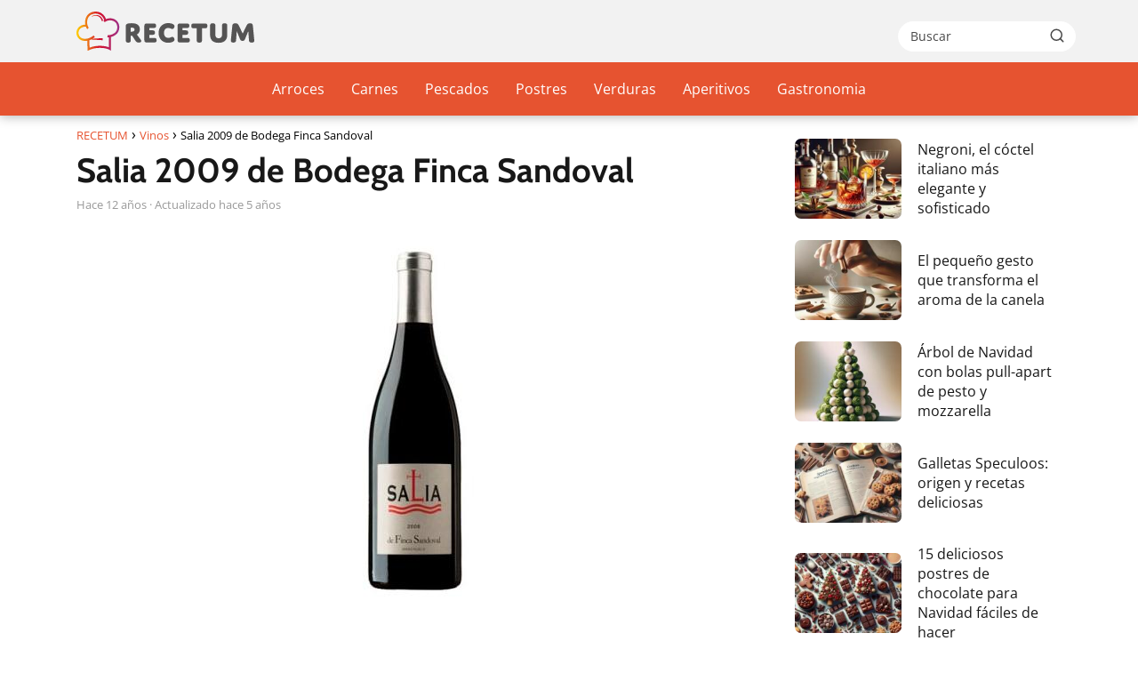

--- FILE ---
content_type: text/html; charset=UTF-8
request_url: https://www.recetum.com/salia-2009-de-bodega-finca-sandoval/
body_size: 16078
content:
<!DOCTYPE html><html lang="es" ><head><script data-no-optimize="1">var litespeed_docref=sessionStorage.getItem("litespeed_docref");litespeed_docref&&(Object.defineProperty(document,"referrer",{get:function(){return litespeed_docref}}),sessionStorage.removeItem("litespeed_docref"));</script> <meta charset="UTF-8"><meta name="viewport" content="width=device-width, initial-scale=1.0, maximum-scale=2.0"><meta name='robots' content='index, follow, max-image-preview:large, max-snippet:-1, max-video-preview:-1'/><link rel="dns-prefetch" href="https://www.googletagmanager.com"><link rel="preconnect" href="https://www.googletagmanager.com" crossorigin><link rel="preconnect" href="https://pagead2.googlesyndication.com" crossorigin><link rel="preconnect" href="https://googleads.g.doubleclick.net" crossorigin><link rel="preconnect" href="https://tpc.googlesyndication.com" crossorigin><link rel="preconnect" href="https://stats.g.doubleclick.net" crossorigin><link rel="preconnect" href="https://cm.g.doubleclick.net" crossorigin><link rel="preload" href="https://securepubads.g.doubleclick.net/tag/js/gpt.js" as="script"><script id="google_gtagjs-js-consent-mode-data-layer" type="litespeed/javascript">window.dataLayer=window.dataLayer||[];function gtag(){dataLayer.push(arguments)}gtag('consent','default',{"ad_personalization":"denied","ad_storage":"denied","ad_user_data":"denied","analytics_storage":"denied","functionality_storage":"denied","security_storage":"denied","personalization_storage":"denied","region":["AT","BE","BG","CH","CY","CZ","DE","DK","EE","ES","FI","FR","GB","GR","HR","HU","IE","IS","IT","LI","LT","LU","LV","MT","NL","NO","PL","PT","RO","SE","SI","SK"],"wait_for_update":500});window._googlesitekitConsentCategoryMap={"statistics":["analytics_storage"],"marketing":["ad_storage","ad_user_data","ad_personalization"],"functional":["functionality_storage","security_storage"],"preferences":["personalization_storage"]};window._googlesitekitConsents={"ad_personalization":"denied","ad_storage":"denied","ad_user_data":"denied","analytics_storage":"denied","functionality_storage":"denied","security_storage":"denied","personalization_storage":"denied","region":["AT","BE","BG","CH","CY","CZ","DE","DK","EE","ES","FI","FR","GB","GR","HR","HU","IE","IS","IT","LI","LT","LU","LV","MT","NL","NO","PL","PT","RO","SE","SI","SK"],"wait_for_update":500}</script> <title>Salia 2009 de Bodega Finca Sandoval, elaborada en la D.O. Manchuela.</title><meta name="description" content="Salia 2009 de Bodega Finca Sandoval, elaborada en la D.O. Manchuela."/><link rel="canonical" href="https://www.recetum.com/salia-2009-de-bodega-finca-sandoval/"/><meta property="og:locale" content="es_ES"/><meta property="og:type" content="article"/><meta property="og:title" content="Salia 2009 de Bodega Finca Sandoval, elaborada en la D.O. Manchuela."/><meta property="og:description" content="Salia 2009 de Bodega Finca Sandoval, elaborada en la D.O. Manchuela."/><meta property="og:url" content="https://www.recetum.com/salia-2009-de-bodega-finca-sandoval/"/><meta property="og:site_name" content="RECETUM"/><meta property="article:published_time" content="2014-06-05T19:08:26+00:00"/><meta property="article:modified_time" content="2020-08-08T15:58:03+00:00"/><meta property="og:image" content="https://www.recetum.com/wp-content/uploads/2014/06/salia-2009-de-bodega-finca-sandoval.jpg"/><meta property="og:image:width" content="621"/><meta property="og:image:height" content="454"/><meta property="og:image:type" content="image/jpeg"/><meta name="author" content="Recetum"/><meta name="twitter:card" content="summary_large_image"/><meta name="twitter:label1" content="Escrito por"/><meta name="twitter:data1" content="Recetum"/><meta name="twitter:label2" content="Tiempo de lectura"/><meta name="twitter:data2" content="1 minuto"/> <script type="application/ld+json" class="yoast-schema-graph">{"@context":"https://schema.org","@graph":[{"@type":"Article","@id":"https://www.recetum.com/salia-2009-de-bodega-finca-sandoval/#article","isPartOf":{"@id":"https://www.recetum.com/salia-2009-de-bodega-finca-sandoval/"},"author":{"name":"Recetum","@id":"https://www.recetum.com/#/schema/person/fa5533d4df50d8de2688ed9284218ddc"},"headline":"Salia 2009 de Bodega Finca Sandoval","datePublished":"2014-06-05T19:08:26+00:00","dateModified":"2020-08-08T15:58:03+00:00","mainEntityOfPage":{"@id":"https://www.recetum.com/salia-2009-de-bodega-finca-sandoval/"},"wordCount":212,"publisher":{"@id":"https://www.recetum.com/#organization"},"image":{"@id":"https://www.recetum.com/salia-2009-de-bodega-finca-sandoval/#primaryimage"},"thumbnailUrl":"https://www.recetum.com/wp-content/uploads/2014/06/salia-2009-de-bodega-finca-sandoval.jpg","articleSection":["Notas de cata","Vinos"],"inLanguage":"es"},{"@type":"WebPage","@id":"https://www.recetum.com/salia-2009-de-bodega-finca-sandoval/","url":"https://www.recetum.com/salia-2009-de-bodega-finca-sandoval/","name":"Salia 2009 de Bodega Finca Sandoval, elaborada en la D.O. Manchuela.","isPartOf":{"@id":"https://www.recetum.com/#website"},"primaryImageOfPage":{"@id":"https://www.recetum.com/salia-2009-de-bodega-finca-sandoval/#primaryimage"},"image":{"@id":"https://www.recetum.com/salia-2009-de-bodega-finca-sandoval/#primaryimage"},"thumbnailUrl":"https://www.recetum.com/wp-content/uploads/2014/06/salia-2009-de-bodega-finca-sandoval.jpg","datePublished":"2014-06-05T19:08:26+00:00","dateModified":"2020-08-08T15:58:03+00:00","description":"Salia 2009 de Bodega Finca Sandoval, elaborada en la D.O. Manchuela.","inLanguage":"es","potentialAction":[{"@type":"ReadAction","target":["https://www.recetum.com/salia-2009-de-bodega-finca-sandoval/"]}]},{"@type":"ImageObject","inLanguage":"es","@id":"https://www.recetum.com/salia-2009-de-bodega-finca-sandoval/#primaryimage","url":"https://www.recetum.com/wp-content/uploads/2014/06/salia-2009-de-bodega-finca-sandoval.jpg","contentUrl":"https://www.recetum.com/wp-content/uploads/2014/06/salia-2009-de-bodega-finca-sandoval.jpg","width":621,"height":454,"caption":"Salia 2009 de Bodega Finca Sandoval"},{"@type":"WebSite","@id":"https://www.recetum.com/#website","url":"https://www.recetum.com/","name":"RECETUM","description":"Tu web de recetas gastronómicas","publisher":{"@id":"https://www.recetum.com/#organization"},"potentialAction":[{"@type":"SearchAction","target":{"@type":"EntryPoint","urlTemplate":"https://www.recetum.com/?s={search_term_string}"},"query-input":{"@type":"PropertyValueSpecification","valueRequired":true,"valueName":"search_term_string"}}],"inLanguage":"es"},{"@type":"Organization","@id":"https://www.recetum.com/#organization","name":"RECETUM","url":"https://www.recetum.com/","logo":{"@type":"ImageObject","inLanguage":"es","@id":"https://www.recetum.com/#/schema/logo/image/","url":"https://www.recetum.com/wp-content/uploads/2025/06/recetum-logo-2025.svg","contentUrl":"https://www.recetum.com/wp-content/uploads/2025/06/recetum-logo-2025.svg","width":352,"height":77,"caption":"RECETUM"},"image":{"@id":"https://www.recetum.com/#/schema/logo/image/"}},{"@type":"Person","@id":"https://www.recetum.com/#/schema/person/fa5533d4df50d8de2688ed9284218ddc","name":"Recetum"}]}</script> <link rel='dns-prefetch' href='//www.googletagmanager.com'/><link rel='dns-prefetch' href='//pagead2.googlesyndication.com'/><style id='wp-img-auto-sizes-contain-inline-css' type='text/css'>img:is([sizes=auto i],[sizes^="auto," i]){contain-intrinsic-size:3000px 1500px}/*# sourceURL=wp-img-auto-sizes-contain-inline-css */</style><link data-optimized="2" rel="stylesheet" href="https://www.recetum.com/wp-content/litespeed/css/6eadbe1e0acdf91614c64fe04562e2d8.css?ver=3503f" /><style id='classic-theme-styles-inline-css' type='text/css'>/*! This file is auto-generated */.wp-block-button__link{color:#fff;background-color:#32373c;border-radius:9999px;box-shadow:none;text-decoration:none;padding:calc(.667em + 2px) calc(1.333em + 2px);font-size:1.125em}.wp-block-file__button{background:#32373c;color:#fff;text-decoration:none}/*# sourceURL=/wp-includes/css/classic-themes.min.css */</style><style id='asap-style-inline-css' type='text/css'>body {font-family: 'Open Sans', sans-serif !important;background: #FFFFFF;font-weight: 400 !important;}h1,h2,h3,h4,h5,h6 {font-family: 'Cabin', sans-serif !important;font-weight: 700;line-height: 1.3;}h1 {color:#181818}h2,h5,h6{color:#181818}h3{color:#181818}h4{color:#181818}.home-categories .article-loop:hover h3,.home-categories .article-loop:hover p {color:#181818 !important;}.grid-container .grid-item h2 {font-family: 'Cabin', sans-serif !important;font-weight: 700;font-size: 25px !important;line-height: 1.3;}.design-3 .grid-container .grid-item h2,.design-3 .grid-container .grid-item h2 {font-size: 25px !important;}.home-categories h2 {font-family: 'Cabin', sans-serif !important;font-weight: 700;font-size: calc(25px - 4px) !important;line-height: 1.3;}.home-categories .featured-post h3 {font-family: 'Cabin', sans-serif !important;font-weight: 700 !important;font-size: 25px !important;line-height: 1.3;}.home-categories .article-loop h3,.home-categories .regular-post h3 {font-family: 'Cabin', sans-serif !important;font-weight: 700 !important;}.home-categories .regular-post h3 {font-size: calc(18px - 1px) !important;}.home-categories .article-loop h3,.design-3 .home-categories .regular-post h3 {font-size: 18px !important;}.article-loop p,.article-loop h2,.article-loop h3,.article-loop h4,.article-loop span.entry-title, .related-posts p,.last-post-sidebar p,.woocommerce-loop-product__title {font-family: 'Open Sans', sans-serif !important;font-size: 18px !important;font-weight: 400 !important;}.article-loop-featured p,.article-loop-featured h2,.article-loop-featured h3 {font-family: 'Open Sans', sans-serif !important;font-size: 18px !important;font-weight: bold !important;}.article-loop .show-extract p,.article-loop .show-extract span {font-family: 'Open Sans', sans-serif !important;font-weight: 400 !important;}.home-categories .content-area .show-extract p {font-size: calc(18px - 2px) !important;}a {color: #e65330;}.the-content .post-index span,.des-category .post-index span {font-size:18px;}.the-content .post-index li,.the-content .post-index a,.des-category .post-index li,.des-category .post-index a,.comment-respond > p > span > a,.asap-pros-cons-title span,.asap-pros-cons ul li span,.woocommerce #reviews #comments ol.commentlist li .comment-text p,.woocommerce #review_form #respond p,.woocommerce .comment-reply-title,.woocommerce form .form-row label, .woocommerce-page form .form-row label {font-size: calc(18px - 2px);}.content-tags a,.tagcloud a {border:1px solid #e65330;}.content-tags a:hover,.tagcloud a:hover {color: #e6533099;}p,.the-content ul li,.the-content ol li,.content-wc ul li.content-wc ol li {color: #181818;font-size: 18px;line-height: 1.6;}.comment-author cite,.primary-sidebar ul li a,.woocommerce ul.products li.product .price,span.asap-author,.content-cluster .show-extract span,.home-categories h2 a {color: #181818;}.comment-body p,#commentform input,#commentform textarea{font-size: calc(18px - 2px);}.social-title,.primary-sidebar ul li a {font-size: calc(18px - 3px);}.breadcrumb a,.breadcrumb span,.woocommerce .woocommerce-breadcrumb {font-size: calc(18px - 5px);}.content-footer p,.content-footer li,.content-footer .widget-bottom-area,.search-header input:not([type=submit]):not([type=radio]):not([type=checkbox]):not([type=file]) {font-size: calc(18px - 4px) !important;}.search-header input:not([type=submit]):not([type=radio]):not([type=checkbox]):not([type=file]) {border:1px solid #FFFFFF26 !important;}h1 {font-size: 38px;}.archive .content-loop h1 {font-size: calc(38px - 2px);}.asap-hero h1 {font-size: 32px;}h2 {font-size: 32px;}h3 {font-size: 28px;}h4 {font-size: 23px;}.site-header,#cookiesbox {background: #e65330;}.site-header-wc a span.count-number {border:1px solid #FFFFFF;}.content-footer {background: #e65330;}.comment-respond > p,.area-comentarios ol > p,.error404 .content-loop p + p,.search .content-loop .search-home + p {border-bottom:1px solid #e65330}.home-categories h2:after,.toc-rapida__item.is-active::before {background: #e65330}.pagination a,.nav-links a,.woocommerce #respond input#submit,.woocommerce a.button, .woocommerce button.button,.woocommerce input.button,.woocommerce #respond input#submit.alt,.woocommerce a.button.alt,.woocommerce button.button.alt,.woocommerce input.button.alt,.wpcf7-form input.wpcf7-submit,.woocommerce-pagination .page-numbers a,.woocommerce-pagination .page-numbers span {background: #e65330;color: #FFFFFF !important;}.woocommerce div.product .woocommerce-tabs ul.tabs li.active {border-bottom: 2px solid #e65330;}.pagination a:hover,.nav-links a:hover,.woocommerce-pagination .page-numbers a:hover,.woocommerce-pagination .page-numbers span:hover {background: #e65330B3;}.woocommerce-pagination .page-numbers .current {background: #FFFFFF;color: #181818 !important;}.article-loop a span.entry-title{color:#181818 !important;}.article-loop a:hover p,.article-loop a:hover h2,.article-loop a:hover h3,.article-loop a:hover span.entry-title,.home-categories-h2 h2 a:hover {color: #e65330 !important;}.article-loop.custom-links a:hover span.entry-title,.asap-loop-horizontal .article-loop a:hover span.entry-title {color: #181818 !important;}#commentform input,#commentform textarea {border: 2px solid #e65330;font-weight: 400 !important;}.content-loop,.content-loop-design {max-width: 1140px;}.site-header-content,.site-header-content-top {max-width: 1140px;}.content-footer {max-width: calc(1140px - 32px); }.content-footer-social {background: #e653301A;}.content-single {max-width: 1140px;}.content-page {max-width: 1140px;}.content-wc {max-width: 980px;}.reply a,.go-top {background: #e65330;color: #FFFFFF;}.reply a {border: 2px solid #e65330;}#commentform input[type=submit] {background: #e65330;color: #FFFFFF;}.site-header a,header,header label,.site-name h1 {color: #FFFFFF;}.content-footer a,.content-footer p,.content-footer .widget-area,.content-footer .widget-content-footer-bottom {color: #FFFFFF;}header .line {background: #FFFFFF;}.site-logo img {max-width: 200px;width:100%;}.content-footer .logo-footer img {max-width: 200px;}.search-header {margin-left: 0px;}.primary-sidebar {width:300px;}p.sidebar-title {font-size:calc(18px + 1px);}.comment-respond > p,.area-comentarios ol > p,.asap-subtitle,.asap-subtitle p {font-size:calc(18px + 2px);}.popular-post-sidebar ol a {color:#181818;font-size:calc(18px - 2px);}.popular-post-sidebar ol li:before,.primary-sidebar div ul li:before {border-color: #e65330;}.search-form input[type=submit] {background:#e65330;}.search-form {border:2px solid #e65330;}.sidebar-title:after {background:#e65330;}.single-nav .nav-prev a:before, .single-nav .nav-next a:before {border-color:#e65330;}.single-nav a {color:#181818;font-size:calc(18px - 3px);}.the-content .post-index {border-top:2px solid #e65330;}.the-content .post-index #show-table {color:#e65330;font-size: calc(18px - 3px);font-weight: 400;}.the-content .post-index .btn-show {font-size: calc(18px - 3px) !important;}.search-header form {width:200px;}.site-header .site-header-wc svg {stroke:#FFFFFF;}.item-featured {color:#FFFFFF;background:#e65330;}.item-new {color:#FFFFFF;background:#e83030;}.asap-style1.asap-popular ol li:before {border:1px solid #181818;}.asap-style2.asap-popular ol li:before {border:2px solid #e65330;}.category-filters a.checked .checkbox {background-color: #e65330; border-color: #e65330;background-image: url('data:image/svg+xml;charset=UTF-8,<svg viewBox="0 0 16 16" fill="%23FFFFFF" xmlns="http://www.w3.org/2000/svg"><path d="M5.5 11.793l-3.646-3.647.708-.707L5.5 10.379l6.646-6.647.708.707-7.354 7.354z"/></svg>');}.category-filters a:hover .checkbox {border-color: #e65330;}.design-2 .content-area.latest-post-container,.design-3 .regular-posts {grid-template-columns: repeat(3, 1fr);}.checkbox .check-table svg {stroke:#e65330;}html{scroll-behavior:smooth;}.article-content,#commentform input, #commentform textarea,.reply a,.woocommerce #respond input#submit, .woocommerce #respond input#submit.alt,.woocommerce-address-fields__field-wrapper input,.woocommerce-EditAccountForm input,.wpcf7-form input,.wpcf7-form textarea,.wpcf7-form input.wpcf7-submit,.grid-container .grid-item,.design-1 .featured-post-img,.design-1 .regular-post-img,.design-1 .lastest-post-img,.design-2 .featured-post-img,.design-2 .regular-post-img,.design-2 .lastest-post-img,.design-2 .grid-item,.design-2 .grid-item .grid-image-container,.design-2 .regular-post,.home.design-2.asap-box-design .article-loop,.design-3 .featured-post-img,.design-3 .regular-post-img,.design-3 .lastest-post-img {border-radius: 7px !important;}.pagination a, .pagination span, .nav-links a {border-radius:50%;min-width:2.5rem;}.reply a {padding:6px 8px !important;}.asap-icon,.asap-icon-single {border-radius:50%;}.asap-icon{margin-right:1px;padding:.6rem !important;}.content-footer-social {border-top-left-radius:7px;border-top-right-radius:7px;}.item-featured,.item-new,.average-rating-loop {border-radius:2px;}.content-item-category > span {border-top-left-radius: 3px;border-top-right-radius: 3px;}.woocommerce span.onsale,.woocommerce a.button,.woocommerce button.button, .woocommerce input.button, .woocommerce a.button.alt, .woocommerce button.button.alt, .woocommerce input.button.alt,.product-gallery-summary .quantity input,#add_payment_method table.cart input,.woocommerce-cart table.cart input, .woocommerce-checkout table.cart input,.woocommerce div.product form.cart .variations select {border-radius:2rem !important;}.search-home input {border-radius:2rem !important;padding: 0.875rem 1.25rem !important;}.search-home button.s-btn {margin-right:1.25rem !important;}#cookiesbox p,#cookiesbox a {color: #FFFFFF;}#cookiesbox button {background: #FFFFFF;color:#e65330;}@media (max-width: 1050px) and (min-width:481px) {.article-loop-featured .article-image-featured {border-radius: 7px !important;}}@media (min-width:1050px) { #autocomplete-results {border-radius:3px;}ul.sub-menu,ul.sub-menu li {border-radius:7px;}.search-header input {border-radius:2rem !important;padding: 0 3 0 .85rem !important;}.search-header button.s-btn {width:2.65rem !important;}.site-header .asap-icon svg { stroke: #FFFFFF !important;}}@media (min-width:1050px) {.content-footer {border-top-left-radius:7px;border-top-right-radius:7px;}}.article-content {height:196px;}.content-thin .content-cluster .article-content {height:160px !important;}.last-post-sidebar .article-content {height: 140px;margin-bottom: 8px}.related-posts .article-content {height: 120px;}.asap-box-design .related-posts .article-content {min-height:120px !important;}.asap-box-design .content-thin .content-cluster .article-content {heigth:160px !important;min-height:160px !important;}@media (max-width:1050px) { .last-post-sidebar .article-content,.related-posts .article-content {height: 150px !important}}@media (max-width: 480px) {.article-content {height: 180px}}@media (min-width:480px){.asap-box-design .article-content:not(.asap-box-design .last-post-sidebar .article-content) {min-height:196px;}.asap-loop-horizontal .content-thin .asap-columns-1 .content-cluster .article-image,.asap-loop-horizontal .content-thin .asap-columns-1 .content-cluster .article-content {height:100% !important;}.asap-loop-horizontal .asap-columns-1 .article-image:not(.asap-loop-horizontal .last-post-sidebar .asap-columns-1 .article-image), .asap-loop-horizontal .asap-columns-1 .article-content:not(.asap-loop-horizontal .last-post-sidebar .asap-columns-1 .article-content) {height:100% !important;}.asap-loop-horizontal .asap-columns-2 .article-image,.asap-loop-horizontal .asap-columns-2 .article-content,.asap-loop-horizontal .content-thin .asap-columns-2 .content-cluster .article-image,.asap-loop-horizontal .content-thin .asap-columns-2 .content-cluster .article-content {min-height:140px !important;height:100% !important;}.asap-loop-horizontal .asap-columns-3 .article-image,.asap-loop-horizontal .asap-columns-3 .article-content,.asap-loop-horizontal .content-thin .asap-columns-3 .content-cluster .article-image,.asap-loop-horizontal .content-thin .asap-columns-3 .content-cluster .article-content {min-height:120px !important;height:100% !important;}.asap-loop-horizontal .asap-columns-4 .article-image,.asap-loop-horizontal .asap-columns-4 .article-content,.asap-loop-horizontal .content-thin .asap-columns-4 .content-cluster .article-image,.asap-loop-horizontal .content-thin .asap-columns-4.content-cluster .article-content {min-height:100px !important;height:100% !important;}.asap-loop-horizontal .asap-columns-5 .article-image,.asap-loop-horizontal .asap-columns-5 .article-content,.asap-loop-horizontal .content-thin .asap-columns-5 .content-cluster .article-image,.asap-loop-horizontal .content-thin .asap-columns-5 .content-cluster .article-content {min-height:90px !important;height:100% !important;}}@media(max-width:1050px) {.the-content .post-index {position:sticky;margin-top: 0 !important;box-shadow: 0 10px 30px rgba(0, 0, 0, 0.15);z-index:9;}.asap-box-design .the-content .post-index.width100vw {box-shadow: 0 10px 30px rgba(0, 0, 0, 0.15) !important;}.the-content .post-index li{margin-left:2px !important;}#index-table{display:none;}.check-table svg {transform: rotateX(180deg);}.asap-content-box {overflow:visible !important;}.asap-box-design .post-thumbnail {margin:1rem 0 !important;border-top-right-radius: 0.5rem;border-top-left-radius: 0.5rem;overflow: hidden;}.asap-back {z-index:9 !important;}}@media(min-width:1050px) {.the-content .post-index .btn-show {display:none !important;}}@media(max-width:1050px) {.the-content .post-index {top:0px;z-index:99999;}}.the-content .post-index {background:#e653301A !important;border:1px solid #e65330 !important;}.the-content .post-index .checkbox .check-table svg {stroke-width:1 !important;}@media(max-width:1050px) {.the-content .post-index {background:#fff !important;}}@media(max-width: 480px) {h1, .archive .content-loop h1 {font-size: calc(38px - 8px);}.asap-hero h1 {font-size: calc(32px - 8px);}h2 {font-size: calc(32px - 4px);}h3 {font-size: calc(28px - 4px);}.article-loop-featured .article-image-featured {border-radius: 7px !important;}}@media(min-width:1050px) {.content-thin {width: calc(95% - 300px);}#menu>ul {font-size: calc(18px - 2px);} #menu ul .menu-item-has-children:after {border: solid #FFFFFF;border-width: 0 2px 2px 0;}}@media(max-width:1050px) {#menu ul li .sub-menu li a:hover { color:#e65330 !important;}#menu ul>li ul>li>a{font-size: calc(18px - 2px);}}.last-post-sidebar {padding:0;margin-bottom:2rem !important;}.last-post-sidebar .article-loop a {display:flex !important;align-items: center;}.last-post-sidebar .article-loop p {width:100%;text-align:left !important;margin-bottom:0;font-size: calc(18px - 2px) !important;}.last-post-sidebar .article-content {margin-bottom:0 !important;margin-right:.5rem;min-width:120px;}.last-post-sidebar .article-image {height:90px !important;min-width:120px;}.last-post-sidebar article {margin-bottom:1.5rem !important;}.asap-box-design .last-post-sidebar .article-loop a {flex-direction: row;}.asap-box-design .last-post-sidebar .asap-box-container p {margin-bottom:0 !important;padding:0 10px 0 10px !important;} .asap-box-design .last-post-sidebar article:last-child { margin-bottom:3.5rem !important;}.last-post-sidebar .article-content {height:90px !important;}.asap-date-loop {font-size: calc(18px - 5px) !important;text-align:center;}.the-content h2:before,.the-content h2 span:before {margin-top: -70px;height: 70px; }.asap-content-logo-top {background: #f2f2f2;}.site-header-content{justify-content:center;}@media (max-width: 1050px){.site-logo img{max-height:36px;}#menu { margin-top: 60px;}.asap-content-logo-top {padding: 0 1rem !important;z-index: 9999;width: 100%;height:60px;}}@media (min-width: 1050px){.site-header-content-top {padding-left:1rem;padding-rigth:1rem;justify-content:space-between;}}@media (max-width: 1050px){.asap-content-logo-top {position:fixed;}}@media(min-width:1050px) {.site-header {box-shadow: 0 1px 12px rgb(0 0 0 / 30%);}.asap-content-logo-top {position: relative;z-index:9999;overflow:hidden;}}@media(max-width:1050px) {.asap-content-logo-top {box-shadow: 0 1px 12px rgb(0 0 0 / 30%);}}.content-footer .widget-area {padding-right:2rem;}footer {background: #e65330;}.content-footer {padding:20px;}.content-footer p.widget-title {margin-bottom:10px;}.content-footer .logo-footer {width:100%;align-items:flex-start;}.content-footer-social {width: 100%;}.content-single,content-page {margin-bottom:2rem;}.content-footer-social > div {max-width: calc(1140px - 32px);margin:0 auto;}.content-footer .widget-bottom-area {margin-top:1.25rem;}.content-footer .widget-bottom-title {display: none;}@media (min-width:1050px) {.content-footer {padding:30px 0;}.content-footer .logo-footer {margin:0 1rem 0 0 !important;padding-right:2rem !important;}}@media (max-width:1050px) {.content-footer .logo-footer {margin:0 0 1rem 0 !important;}.content-footer .widget-area {margin-top:2rem !important;}}@media (max-width: 1050px) {header label {width: 64px;height: 64px;position: fixed;padding:0;right: 1.5rem;bottom: 6rem;border-radius: 50%;-webkit-box-shadow: 0px 4px 8px 0px rgba(0,0,0,0.5);box-shadow: 0px 4px 8px 0px rgba(0,0,0,0.5);background-color: #fff;-webkit-transition: 300ms ease all;transition: 300ms ease all;z-index:101;display: flex;align-items: center;}.site-header-content {justify-content: center;}.line {background:#282828 !important;}.circle {margin:0 auto;width: 24px;height: 24px;}}@media (max-width: 1050px) {#menu {margin-top: 30px !important;}}.search-header input {background:#FFFFFF !important;}.search-header button.s-btn,.search-header input::placeholder {color: #484848 !important;opacity:1 !important;}.search-header button.s-btn:hover {opacity:.7 !important;}.search-header input:not([type=submit]):not([type=radio]):not([type=checkbox]):not([type=file]) {border-color: #FFFFFF !important;}@media(min-width:768px) {.design-1 .grid-container .grid-item.item-2 h2,.design-1 .grid-container .grid-item.item-4 h2 {font-size: calc(25px - 8px) !important;}}@media (max-width: 768px) {.woocommerce ul.products[class*="columns-"] li.product,.woocommerce-page ul.products[class*="columns-"] li.product {width: 50% !important;}}.asap-megamenu-overlay.asap-megamenu-dropdown .asap-megamenu-container {width: 100%;padding: 0;}@media (min-width: 1050px) {.asap-megamenu-overlay.asap-megamenu-dropdown .asap-megamenu-container {max-width: calc(1140px - 2rem) !important;width: calc(1140px - 2rem) !important;margin: 0 auto !important;}}.asap-megamenu-overlay.asap-megamenu-dropdown .asap-megamenu-header,.asap-megamenu-overlay.asap-megamenu-dropdown .asap-megamenu-content {padding-left: 1rem;padding-right: 1rem;}/*# sourceURL=asap-style-inline-css */</style><link rel='shortlink' href='https://www.recetum.com/?p=20086'/><style type="text/css">.aawp .aawp-tb__row--highlight{background-color:#256aaf;}.aawp .aawp-tb__row--highlight{color:#fff;}.aawp .aawp-tb__row--highlight a{color:#fff;}</style><meta name="generator" content="Site Kit by Google 1.171.0"/><meta name="theme-color" content="#f2f2f2"><link rel="preload" as="image" href="https://www.recetum.com/wp-content/uploads/2014/06/salia-2009-de-bodega-finca-sandoval.jpg" imagesrcset="https://www.recetum.com/wp-content/uploads/2014/06/salia-2009-de-bodega-finca-sandoval.jpg 621w, https://www.recetum.com/wp-content/uploads/2014/06/salia-2009-de-bodega-finca-sandoval-82x60.jpg 82w" imagesizes="(max-width: 621px) 100vw, 621px"/><style>@font-face { font-family: "Open Sans"; font-style: normal; font-weight: 400; src: local(""), url("https://www.recetum.com/wp-content/themes/asap/assets/fonts/open-sans-400.woff2") format("woff2"), url("https://www.recetum.com/wp-content/themes/asap/assets/fonts/open-sans-400.woff") format("woff"); font-display: swap; } @font-face { font-family: "Open Sans"; font-style: normal; font-weight: 700; src: local(""), url("https://www.recetum.com/wp-content/themes/asap/assets/fonts/open-sans-700.woff2") format("woff2"), url("https://www.recetum.com/wp-content/themes/asap/assets/fonts/open-sans-700.woff") format("woff"); font-display: swap; } @font-face { font-family: "Cabin"; font-style: normal; font-weight: 700; src: local(""), url("https://www.recetum.com/wp-content/themes/asap/assets/fonts/cabin-700.woff2") format("woff2"), url("https://www.recetum.com/wp-content/themes/asap/assets/fonts/cabin-700.woff") format("woff"); font-display: swap; }</style> <script type="application/ld+json">{"@context":"http:\/\/schema.org","@type":"Organization","name":"RECETUM","alternateName":"Tu web de recetas gastron\u00f3micas","url":"https:\/\/www.recetum.com","logo":"https:\/\/www.recetum.com\/wp-content\/uploads\/2025\/06\/recetum-logo-2025.svg"}</script> <script type="application/ld+json">{"@context":"https:\/\/schema.org","@type":"Article","mainEntityOfPage":{"@type":"WebPage","@id":"https:\/\/www.recetum.com\/salia-2009-de-bodega-finca-sandoval\/"},"headline":"Salia 2009 de Bodega Finca Sandoval","image":{"@type":"ImageObject","url":"https:\/\/www.recetum.com\/wp-content\/uploads\/2014\/06\/salia-2009-de-bodega-finca-sandoval.jpg"},"author":{"@type":"Person","name":"Recetum","sameAs":"https:\/\/www.recetum.com\/author\/raulfg\/"},"publisher":{"@type":"Organization","name":"RECETUM","logo":{"@type":"ImageObject","url":"https:\/\/www.recetum.com\/wp-content\/uploads\/2025\/06\/recetum-logo-2025.svg"}},"datePublished":"2014-06-05T21:08:26+01:00","dateModified":"2020-08-08T16:58:03+01:00"}</script> <script type="application/ld+json">{"@context":"https:\/\/schema.org","@type":"WebSite","url":"https:\/\/www.recetum.com","potentialAction":{"@type":"SearchAction","target":{"@type":"EntryPoint","urlTemplate":"https:\/\/www.recetum.com\/?s={s}"},"query-input":"required name=s"}}</script> <meta name="google-adsense-platform-account" content="ca-host-pub-2644536267352236"><meta name="google-adsense-platform-domain" content="sitekit.withgoogle.com"><script type="litespeed/javascript" data-src="https://pagead2.googlesyndication.com/pagead/js/adsbygoogle.js?client=ca-pub-1100487810726127&amp;host=ca-host-pub-2644536267352236" crossorigin="anonymous"></script><script type="litespeed/javascript" data-src="https://pagead2.googlesyndication.com/pagead/js/adsbygoogle.js?client=ca-pub-9350942444768441" crossorigin="anonymous"></script><link rel="icon" href="https://www.recetum.com/wp-content/uploads/2025/06/recetum-favicon.svg" sizes="32x32"/><link rel="icon" href="https://www.recetum.com/wp-content/uploads/2025/06/recetum-favicon.svg" sizes="192x192"/><link rel="apple-touch-icon" href="https://www.recetum.com/wp-content/uploads/2025/06/recetum-favicon.svg"/><meta name="msapplication-TileImage" content="https://www.recetum.com/wp-content/uploads/2025/06/recetum-favicon.svg"/><style id='global-styles-inline-css' type='text/css'>:root{--wp--preset--aspect-ratio--square: 1;--wp--preset--aspect-ratio--4-3: 4/3;--wp--preset--aspect-ratio--3-4: 3/4;--wp--preset--aspect-ratio--3-2: 3/2;--wp--preset--aspect-ratio--2-3: 2/3;--wp--preset--aspect-ratio--16-9: 16/9;--wp--preset--aspect-ratio--9-16: 9/16;--wp--preset--color--black: #000000;--wp--preset--color--cyan-bluish-gray: #abb8c3;--wp--preset--color--white: #ffffff;--wp--preset--color--pale-pink: #f78da7;--wp--preset--color--vivid-red: #cf2e2e;--wp--preset--color--luminous-vivid-orange: #ff6900;--wp--preset--color--luminous-vivid-amber: #fcb900;--wp--preset--color--light-green-cyan: #7bdcb5;--wp--preset--color--vivid-green-cyan: #00d084;--wp--preset--color--pale-cyan-blue: #8ed1fc;--wp--preset--color--vivid-cyan-blue: #0693e3;--wp--preset--color--vivid-purple: #9b51e0;--wp--preset--gradient--vivid-cyan-blue-to-vivid-purple: linear-gradient(135deg,rgb(6,147,227) 0%,rgb(155,81,224) 100%);--wp--preset--gradient--light-green-cyan-to-vivid-green-cyan: linear-gradient(135deg,rgb(122,220,180) 0%,rgb(0,208,130) 100%);--wp--preset--gradient--luminous-vivid-amber-to-luminous-vivid-orange: linear-gradient(135deg,rgb(252,185,0) 0%,rgb(255,105,0) 100%);--wp--preset--gradient--luminous-vivid-orange-to-vivid-red: linear-gradient(135deg,rgb(255,105,0) 0%,rgb(207,46,46) 100%);--wp--preset--gradient--very-light-gray-to-cyan-bluish-gray: linear-gradient(135deg,rgb(238,238,238) 0%,rgb(169,184,195) 100%);--wp--preset--gradient--cool-to-warm-spectrum: linear-gradient(135deg,rgb(74,234,220) 0%,rgb(151,120,209) 20%,rgb(207,42,186) 40%,rgb(238,44,130) 60%,rgb(251,105,98) 80%,rgb(254,248,76) 100%);--wp--preset--gradient--blush-light-purple: linear-gradient(135deg,rgb(255,206,236) 0%,rgb(152,150,240) 100%);--wp--preset--gradient--blush-bordeaux: linear-gradient(135deg,rgb(254,205,165) 0%,rgb(254,45,45) 50%,rgb(107,0,62) 100%);--wp--preset--gradient--luminous-dusk: linear-gradient(135deg,rgb(255,203,112) 0%,rgb(199,81,192) 50%,rgb(65,88,208) 100%);--wp--preset--gradient--pale-ocean: linear-gradient(135deg,rgb(255,245,203) 0%,rgb(182,227,212) 50%,rgb(51,167,181) 100%);--wp--preset--gradient--electric-grass: linear-gradient(135deg,rgb(202,248,128) 0%,rgb(113,206,126) 100%);--wp--preset--gradient--midnight: linear-gradient(135deg,rgb(2,3,129) 0%,rgb(40,116,252) 100%);--wp--preset--font-size--small: 13px;--wp--preset--font-size--medium: 20px;--wp--preset--font-size--large: 36px;--wp--preset--font-size--x-large: 42px;--wp--preset--spacing--20: 0.44rem;--wp--preset--spacing--30: 0.67rem;--wp--preset--spacing--40: 1rem;--wp--preset--spacing--50: 1.5rem;--wp--preset--spacing--60: 2.25rem;--wp--preset--spacing--70: 3.38rem;--wp--preset--spacing--80: 5.06rem;--wp--preset--shadow--natural: 6px 6px 9px rgba(0, 0, 0, 0.2);--wp--preset--shadow--deep: 12px 12px 50px rgba(0, 0, 0, 0.4);--wp--preset--shadow--sharp: 6px 6px 0px rgba(0, 0, 0, 0.2);--wp--preset--shadow--outlined: 6px 6px 0px -3px rgb(255, 255, 255), 6px 6px rgb(0, 0, 0);--wp--preset--shadow--crisp: 6px 6px 0px rgb(0, 0, 0);}:where(.is-layout-flex){gap: 0.5em;}:where(.is-layout-grid){gap: 0.5em;}body .is-layout-flex{display: flex;}.is-layout-flex{flex-wrap: wrap;align-items: center;}.is-layout-flex > :is(*, div){margin: 0;}body .is-layout-grid{display: grid;}.is-layout-grid > :is(*, div){margin: 0;}:where(.wp-block-columns.is-layout-flex){gap: 2em;}:where(.wp-block-columns.is-layout-grid){gap: 2em;}:where(.wp-block-post-template.is-layout-flex){gap: 1.25em;}:where(.wp-block-post-template.is-layout-grid){gap: 1.25em;}.has-black-color{color: var(--wp--preset--color--black) !important;}.has-cyan-bluish-gray-color{color: var(--wp--preset--color--cyan-bluish-gray) !important;}.has-white-color{color: var(--wp--preset--color--white) !important;}.has-pale-pink-color{color: var(--wp--preset--color--pale-pink) !important;}.has-vivid-red-color{color: var(--wp--preset--color--vivid-red) !important;}.has-luminous-vivid-orange-color{color: var(--wp--preset--color--luminous-vivid-orange) !important;}.has-luminous-vivid-amber-color{color: var(--wp--preset--color--luminous-vivid-amber) !important;}.has-light-green-cyan-color{color: var(--wp--preset--color--light-green-cyan) !important;}.has-vivid-green-cyan-color{color: var(--wp--preset--color--vivid-green-cyan) !important;}.has-pale-cyan-blue-color{color: var(--wp--preset--color--pale-cyan-blue) !important;}.has-vivid-cyan-blue-color{color: var(--wp--preset--color--vivid-cyan-blue) !important;}.has-vivid-purple-color{color: var(--wp--preset--color--vivid-purple) !important;}.has-black-background-color{background-color: var(--wp--preset--color--black) !important;}.has-cyan-bluish-gray-background-color{background-color: var(--wp--preset--color--cyan-bluish-gray) !important;}.has-white-background-color{background-color: var(--wp--preset--color--white) !important;}.has-pale-pink-background-color{background-color: var(--wp--preset--color--pale-pink) !important;}.has-vivid-red-background-color{background-color: var(--wp--preset--color--vivid-red) !important;}.has-luminous-vivid-orange-background-color{background-color: var(--wp--preset--color--luminous-vivid-orange) !important;}.has-luminous-vivid-amber-background-color{background-color: var(--wp--preset--color--luminous-vivid-amber) !important;}.has-light-green-cyan-background-color{background-color: var(--wp--preset--color--light-green-cyan) !important;}.has-vivid-green-cyan-background-color{background-color: var(--wp--preset--color--vivid-green-cyan) !important;}.has-pale-cyan-blue-background-color{background-color: var(--wp--preset--color--pale-cyan-blue) !important;}.has-vivid-cyan-blue-background-color{background-color: var(--wp--preset--color--vivid-cyan-blue) !important;}.has-vivid-purple-background-color{background-color: var(--wp--preset--color--vivid-purple) !important;}.has-black-border-color{border-color: var(--wp--preset--color--black) !important;}.has-cyan-bluish-gray-border-color{border-color: var(--wp--preset--color--cyan-bluish-gray) !important;}.has-white-border-color{border-color: var(--wp--preset--color--white) !important;}.has-pale-pink-border-color{border-color: var(--wp--preset--color--pale-pink) !important;}.has-vivid-red-border-color{border-color: var(--wp--preset--color--vivid-red) !important;}.has-luminous-vivid-orange-border-color{border-color: var(--wp--preset--color--luminous-vivid-orange) !important;}.has-luminous-vivid-amber-border-color{border-color: var(--wp--preset--color--luminous-vivid-amber) !important;}.has-light-green-cyan-border-color{border-color: var(--wp--preset--color--light-green-cyan) !important;}.has-vivid-green-cyan-border-color{border-color: var(--wp--preset--color--vivid-green-cyan) !important;}.has-pale-cyan-blue-border-color{border-color: var(--wp--preset--color--pale-cyan-blue) !important;}.has-vivid-cyan-blue-border-color{border-color: var(--wp--preset--color--vivid-cyan-blue) !important;}.has-vivid-purple-border-color{border-color: var(--wp--preset--color--vivid-purple) !important;}.has-vivid-cyan-blue-to-vivid-purple-gradient-background{background: var(--wp--preset--gradient--vivid-cyan-blue-to-vivid-purple) !important;}.has-light-green-cyan-to-vivid-green-cyan-gradient-background{background: var(--wp--preset--gradient--light-green-cyan-to-vivid-green-cyan) !important;}.has-luminous-vivid-amber-to-luminous-vivid-orange-gradient-background{background: var(--wp--preset--gradient--luminous-vivid-amber-to-luminous-vivid-orange) !important;}.has-luminous-vivid-orange-to-vivid-red-gradient-background{background: var(--wp--preset--gradient--luminous-vivid-orange-to-vivid-red) !important;}.has-very-light-gray-to-cyan-bluish-gray-gradient-background{background: var(--wp--preset--gradient--very-light-gray-to-cyan-bluish-gray) !important;}.has-cool-to-warm-spectrum-gradient-background{background: var(--wp--preset--gradient--cool-to-warm-spectrum) !important;}.has-blush-light-purple-gradient-background{background: var(--wp--preset--gradient--blush-light-purple) !important;}.has-blush-bordeaux-gradient-background{background: var(--wp--preset--gradient--blush-bordeaux) !important;}.has-luminous-dusk-gradient-background{background: var(--wp--preset--gradient--luminous-dusk) !important;}.has-pale-ocean-gradient-background{background: var(--wp--preset--gradient--pale-ocean) !important;}.has-electric-grass-gradient-background{background: var(--wp--preset--gradient--electric-grass) !important;}.has-midnight-gradient-background{background: var(--wp--preset--gradient--midnight) !important;}.has-small-font-size{font-size: var(--wp--preset--font-size--small) !important;}.has-medium-font-size{font-size: var(--wp--preset--font-size--medium) !important;}.has-large-font-size{font-size: var(--wp--preset--font-size--large) !important;}.has-x-large-font-size{font-size: var(--wp--preset--font-size--x-large) !important;}
/*# sourceURL=global-styles-inline-css */</style></head><body class="wp-singular single postid-20086 wp-theme-asap wp-child-theme-asap-child aawp-custom design-1"><div class="asap-content-logo-top"><div class="site-header-content-top"><div class="site-logo"><a href="https://www.recetum.com/" class="custom-logo-link" rel="home"><img data-lazyloaded="1" src="[data-uri]" width="352" height="77" data-src="https://www.recetum.com/wp-content/uploads/2025/06/recetum-logo-2025.svg" class="custom-logo" alt="RECETUM" decoding="async"/></a></div><div class="search-header"><form action="https://www.recetum.com/" method="get"> <input autocomplete="off" id="search-header" placeholder="Buscar" name="s" required> <button class="s-btn" type="submit" aria-label="Buscar"> <svg xmlns="http://www.w3.org/2000/svg" viewBox="0 0 24 24"> <circle cx="11" cy="11" r="8"></circle> <line x1="21" y1="21" x2="16.65" y2="16.65"></line> </svg> </button></form><div id="autocomplete-results"><ul id="results-list"></ul><div id="view-all-results" style="display: none;"> <a href="#" id="view-all-link" class="view-all-button">Ver todos los resultados</a></div></div></div></div></div><header class="site-header"><div class="site-header-content"><div> <input type="checkbox" id="btn-menu"/> <label id="nav-icon" for="btn-menu"><div class="circle nav-icon"> <span class="line top"></span> <span class="line middle"></span> <span class="line bottom"></span></div> </label><nav id="menu" itemscope="itemscope" itemtype="http://schema.org/SiteNavigationElement" role="navigation" ><ul id="menu-menu-1" class="header-menu"><li id="menu-item-10645" class="menu-item menu-item-type-taxonomy menu-item-object-category menu-item-10645"><a href="https://www.recetum.com/recetas/arroces/" itemprop="url">Arroces</a></li><li id="menu-item-10646" class="menu-item menu-item-type-taxonomy menu-item-object-category menu-item-10646"><a href="https://www.recetum.com/recetas/carnes/" itemprop="url">Carnes</a></li><li id="menu-item-10647" class="menu-item menu-item-type-taxonomy menu-item-object-category menu-item-10647"><a href="https://www.recetum.com/recetas/pescados/" itemprop="url">Pescados</a></li><li id="menu-item-10648" class="menu-item menu-item-type-taxonomy menu-item-object-category menu-item-10648"><a href="https://www.recetum.com/recetas/postres/" itemprop="url">Postres</a></li><li id="menu-item-10650" class="menu-item menu-item-type-taxonomy menu-item-object-category menu-item-10650"><a href="https://www.recetum.com/recetas/verduras/" itemprop="url">Verduras</a></li><li id="menu-item-104180" class="menu-item menu-item-type-taxonomy menu-item-object-category menu-item-104180"><a href="https://www.recetum.com/recetas/aperitivos/" itemprop="url">Aperitivos</a></li><li id="menu-item-11928" class="menu-item menu-item-type-taxonomy menu-item-object-category menu-item-11928"><a href="https://www.recetum.com/gastronomia/" itemprop="url">Gastronomia</a></li></ul></nav></div></div></header><main class="content-single"><article class="content-thin"><div role="navigation" aria-label="Breadcrumbs" class="breadcrumb-trail breadcrumbs" itemprop="breadcrumb"><ul class="breadcrumb" itemscope itemtype="http://schema.org/BreadcrumbList"><meta name="numberOfItems" content="3"/><meta name="itemListOrder" content="Ascending"/><li itemprop="itemListElement" itemscope itemtype="http://schema.org/ListItem" class="trail-item trail-begin"><a href="https://www.recetum.com/" rel="home" itemprop="item"><span itemprop="name">RECETUM</span></a><meta itemprop="position" content="1"/></li><li itemprop="itemListElement" itemscope itemtype="http://schema.org/ListItem" class="trail-item"><a href="https://www.recetum.com/vinos/" itemprop="item"><span itemprop="name">Vinos</span></a><meta itemprop="position" content="2"/></li><li itemprop="itemListElement" itemscope itemtype="http://schema.org/ListItem" class="trail-item trail-end"><span itemprop="name">Salia 2009 de Bodega Finca Sandoval</span><meta itemprop="position" content="3"/></li></ul></div><h1>Salia 2009 de Bodega Finca Sandoval</h1><div class="show-date"><p>hace 12 años<span class="asap-post-update"> · Actualizado hace 5 años</span></p></div><div class="post-thumbnail"><img data-lazyloaded="1" src="[data-uri]" width="621" height="454" data-src="https://www.recetum.com/wp-content/uploads/2014/06/salia-2009-de-bodega-finca-sandoval.jpg" class="attachment-large size-large wp-post-image" alt="Salia 2009 de Bodega Finca Sandoval" decoding="async" fetchpriority="high" data-srcset="https://www.recetum.com/wp-content/uploads/2014/06/salia-2009-de-bodega-finca-sandoval.jpg 621w, https://www.recetum.com/wp-content/uploads/2014/06/salia-2009-de-bodega-finca-sandoval-82x60.jpg 82w" data-sizes="(max-width: 621px) 100vw, 621px"/></div><div class="the-content"><p><strong>Salia 2009</strong> de <strong>Bodega Finca Sandoval</strong>, elaborada en la<strong> D.O. Manchuela</strong>.</p><p>Estamos ante un vino polivarietal, ya que está elaborado con Syrah, Garnacha Tintorera y Garnacha, lo cual le confieren una complejidad muy especial y agrdable.</p><p>Estamos ante un vino tinto crianza que realiza la fermentación maloláctica y crianza de 11 meses en barrica de roble francés.</p><h2>Notas de cata de este Salia 2009</h2><p>En vista nos encontramos con un vino que nos deja un color intenso picota con reflejos violáceos en copa parada. Muy brillante. Lágrima densa que tinta la copa, pese a que estamos ante un vino de solo 13,5º.</p><p>En nariz tenemos un vino en el cual destacan los aromas a fruta negra madura acompañada de buenos aromas florales. Al abrirse, se perciben especias dulzonas y notas terrosas (tierra mojada, sotobosque) y un sutil toque de trufa. Buen fondo de tostados.</p><p>En boca tenemos de entrada un vino que se caracteriza por poseer mucho cuerpo lo que se confirma en paso por boca con una extraordinaria potencia. Un vino voluminosos que cubre toda la boca rápidamente. El paso es además sabroso, con fruta madura y los tostados muy expresivos. Taninos maduros, algo secantes pero agradables. Justa acidez. Final persistente.</p></div><ul class="single-nav"><li class="nav-prev"> <a href="https://www.recetum.com/receta-de-pizza-de-pera-conferencia-del-bierzo-videoreceta/" >Receta de Pizza de pera conferencia del Bierzo (videoreceta)</a></li><li class="nav-next"> <a href="https://www.recetum.com/estados-unidos-se-interesa-por-los-vinos-de-carinena/" > Estados Unidos se interesa por los vinos de Cariñena </a></li></ul><div class="comment-respond others-items"><p>Te puede interesar!</p></div><div class="related-posts"><article class="article-loop asap-columns-3"> <a href="https://www.recetum.com/catamos-quinta-do-popa-papo-tinto-2009/" rel="bookmark"><div class="article-content"><div style="background-image: url('https://www.recetum.com/wp-content/uploads/2018/01/catamos-quinta-do-popa-papo-tinto-2009.jpg');" class="article-image"></div></div><p class="entry-title">Catamos Quinta do Pôpa Papo Tinto 2009</p> </a></article><article class="article-loop asap-columns-3"> <a href="https://www.recetum.com/catamos-la-moza-rufete-2015-suelo-pizarra-do-sierra-salamanca/" rel="bookmark"><div class="article-content"><div style="background-image: url('https://www.recetum.com/wp-content/uploads/2018/01/catamos-la-moza-rufete-2015-suelo-de-pizarra-do-sierra-de-salamanca.jpg');" class="article-image"></div></div><p class="entry-title">Catamos La Moza Rufete 2015 (suelo de pizarra), DO Sierra de Salamanca</p> </a></article><article class="article-loop asap-columns-3"> <a href="https://www.recetum.com/catamos-garmendia-roble-2015-vt-castilla-leon/" rel="bookmark"><div class="article-content"><div style="background-image: url('https://www.recetum.com/wp-content/uploads/2018/01/26551360_1762924183742354_2034456784_n.jpg');" class="article-image"></div></div><p class="entry-title">Catamos Garmendia Roble 2015, VT Castilla y León</p> </a></article><article class="article-loop asap-columns-3"> <a href="https://www.recetum.com/catamos-carmelo-rodero-crianza-2015-do-ribera-del-duero/" rel="bookmark"><div class="article-content"><div style="background-image: url('https://www.recetum.com/wp-content/uploads/2018/01/catamos-carmelo-rodero-crianza-2015-do-ribera-del-duero.jpg');" class="article-image"></div></div><p class="entry-title">Catamos Carmelo Rodero Crianza 2015, DO Ribera del Duero</p> </a></article><article class="article-loop asap-columns-3"> <a href="https://www.recetum.com/catamos-chateau-tour-du-pas-st-georges-2012-st-emilion-burdeos/" rel="bookmark"><div class="article-content"><div style="background-image: url('https://www.recetum.com/wp-content/uploads/2018/01/26553089_1762906783744094_742479159_n.jpg');" class="article-image"></div></div><p class="entry-title">Catamos Château Tour Du Pas St Georges 2012, St Emilion Burdeos</p> </a></article><article class="article-loop asap-columns-3"> <a href="https://www.recetum.com/catamos-la-moza-calabres-2015-do-sierra-salamanca/" rel="bookmark"><div class="article-content"><div style="background-image: url('https://www.recetum.com/wp-content/uploads/2018/01/catamos-la-moza-calabres-2015-do-sierra-de-salamanca.jpg');" class="article-image"></div></div><p class="entry-title">Catamos La Moza Calabrés 2015, DO Sierra de Salamanca</p> </a></article></div></article><aside id="primary-sidebar" class="primary-sidebar widget-area" role="complementary"><div class="last-post-sidebar"><article class="article-loop asap-columns-1"> <a href="https://www.recetum.com/negroni-el-coctel-italiano-mas-elegante-y-sofisticado/" rel="bookmark"><div class="article-content"><div style="background-image: url('https://www.recetum.com/wp-content/uploads/2025/12/negroni-el-coctel-italiano-mas-elegante-y-sofisticado-300x140.jpg');" class="article-image"></div></div><p class="entry-title">Negroni, el cóctel italiano más elegante y sofisticado</p> </a></article><article class="article-loop asap-columns-1"> <a href="https://www.recetum.com/el-pequeno-gesto-que-transforma-el-aroma-de-la-canela/" rel="bookmark"><div class="article-content"><div style="background-image: url('https://www.recetum.com/wp-content/uploads/2025/12/el-pequeno-gesto-que-transforma-el-aroma-de-la-canela-300x140.jpg');" class="article-image"></div></div><p class="entry-title">El pequeño gesto que transforma el aroma de la canela</p> </a></article><article class="article-loop asap-columns-1"> <a href="https://www.recetum.com/arbol-de-navidad-con-bolas-pull-apart-de-pesto-y-mozzarella/" rel="bookmark"><div class="article-content"><div style="background-image: url('https://www.recetum.com/wp-content/uploads/2025/12/arbol-de-navidad-con-bolas-pull-apart-de-pesto-y-mozzarella-300x140.jpg');" class="article-image"></div></div><p class="entry-title">Árbol de Navidad con bolas pull-apart de pesto y mozzarella</p> </a></article><article class="article-loop asap-columns-1"> <a href="https://www.recetum.com/galletas-speculoos-origen-y-recetas-deliciosas/" rel="bookmark"><div class="article-content"><div style="background-image: url('https://www.recetum.com/wp-content/uploads/2025/12/galletas-speculoos-origen-y-recetas-deliciosas-300x140.jpg');" class="article-image"></div></div><p class="entry-title">Galletas Speculoos: origen y recetas deliciosas</p> </a></article><article class="article-loop asap-columns-1"> <a href="https://www.recetum.com/15-deliciosos-postres-de-chocolate-para-navidad-faciles-de-hacer/" rel="bookmark"><div class="article-content"><div style="background-image: url('https://www.recetum.com/wp-content/uploads/2025/12/15-deliciosos-postres-de-chocolate-para-navidad-faciles-de-hacer-300x140.jpg');" class="article-image"></div></div><p class="entry-title">15 deliciosos postres de chocolate para Navidad fáciles de hacer</p> </a></article></div></aside></main><div class="footer-breadcrumb"><div class="breadcrumb-trail breadcrumbs"><ul class="breadcrumb"><li ><a href="https://www.recetum.com/" rel="home" itemprop="item"><span itemprop="name">RECETUM</span></a></li><li ><a href="https://www.recetum.com/vinos/" itemprop="item"><span itemprop="name">Vinos</span></a></li><li ><span itemprop="name">Salia 2009 de Bodega Finca Sandoval</span></li></ul></div></div> <script type="text/javascript" defer src="https://www.googletagmanager.com/gtag/js?id=GT-PZVLBKL" id="google_gtagjs-js" async></script><script id="google_gtagjs-js-after" type="litespeed/javascript">window.dataLayer=window.dataLayer||[];function gtag(){dataLayer.push(arguments)}gtag("set","linker",{"domains":["www.recetum.com"]});gtag("js",new Date());gtag("set","developer_id.dZTNiMT",!0);gtag("config","GT-PZVLBKL");window._googlesitekit=window._googlesitekit||{};window._googlesitekit.throttledEvents=[];window._googlesitekit.gtagEvent=(name,data)=>{var key=JSON.stringify({name,data});if(!!window._googlesitekit.throttledEvents[key]){return}window._googlesitekit.throttledEvents[key]=!0;setTimeout(()=>{delete window._googlesitekit.throttledEvents[key]},5);gtag("event",name,{...data,event_source:"site-kit"})}</script><script id="wp-consent-api-js-extra" type="litespeed/javascript">var consent_api={"consent_type":"","waitfor_consent_hook":"","cookie_expiration":"30","cookie_prefix":"wp_consent","services":[]}</script><script type="speculationrules">{"prefetch":[{"source":"document","where":{"and":[{"href_matches":"/*"},{"not":{"href_matches":["/wp-*.php","/wp-admin/*","/wp-content/uploads/*","/wp-content/*","/wp-content/plugins/*","/wp-content/themes/asap-child/*","/wp-content/themes/asap/*","/*\\?(.+)"]}},{"not":{"selector_matches":"a[rel~=\"nofollow\"]"}},{"not":{"selector_matches":".no-prefetch, .no-prefetch a"}}]},"eagerness":"conservative"}]}</script> <script data-no-optimize="1">window.lazyLoadOptions=Object.assign({},{threshold:300},window.lazyLoadOptions||{});!function(t,e){"object"==typeof exports&&"undefined"!=typeof module?module.exports=e():"function"==typeof define&&define.amd?define(e):(t="undefined"!=typeof globalThis?globalThis:t||self).LazyLoad=e()}(this,function(){"use strict";function e(){return(e=Object.assign||function(t){for(var e=1;e<arguments.length;e++){var n,a=arguments[e];for(n in a)Object.prototype.hasOwnProperty.call(a,n)&&(t[n]=a[n])}return t}).apply(this,arguments)}function o(t){return e({},at,t)}function l(t,e){return t.getAttribute(gt+e)}function c(t){return l(t,vt)}function s(t,e){return function(t,e,n){e=gt+e;null!==n?t.setAttribute(e,n):t.removeAttribute(e)}(t,vt,e)}function i(t){return s(t,null),0}function r(t){return null===c(t)}function u(t){return c(t)===_t}function d(t,e,n,a){t&&(void 0===a?void 0===n?t(e):t(e,n):t(e,n,a))}function f(t,e){et?t.classList.add(e):t.className+=(t.className?" ":"")+e}function _(t,e){et?t.classList.remove(e):t.className=t.className.replace(new RegExp("(^|\\s+)"+e+"(\\s+|$)")," ").replace(/^\s+/,"").replace(/\s+$/,"")}function g(t){return t.llTempImage}function v(t,e){!e||(e=e._observer)&&e.unobserve(t)}function b(t,e){t&&(t.loadingCount+=e)}function p(t,e){t&&(t.toLoadCount=e)}function n(t){for(var e,n=[],a=0;e=t.children[a];a+=1)"SOURCE"===e.tagName&&n.push(e);return n}function h(t,e){(t=t.parentNode)&&"PICTURE"===t.tagName&&n(t).forEach(e)}function a(t,e){n(t).forEach(e)}function m(t){return!!t[lt]}function E(t){return t[lt]}function I(t){return delete t[lt]}function y(e,t){var n;m(e)||(n={},t.forEach(function(t){n[t]=e.getAttribute(t)}),e[lt]=n)}function L(a,t){var o;m(a)&&(o=E(a),t.forEach(function(t){var e,n;e=a,(t=o[n=t])?e.setAttribute(n,t):e.removeAttribute(n)}))}function k(t,e,n){f(t,e.class_loading),s(t,st),n&&(b(n,1),d(e.callback_loading,t,n))}function A(t,e,n){n&&t.setAttribute(e,n)}function O(t,e){A(t,rt,l(t,e.data_sizes)),A(t,it,l(t,e.data_srcset)),A(t,ot,l(t,e.data_src))}function w(t,e,n){var a=l(t,e.data_bg_multi),o=l(t,e.data_bg_multi_hidpi);(a=nt&&o?o:a)&&(t.style.backgroundImage=a,n=n,f(t=t,(e=e).class_applied),s(t,dt),n&&(e.unobserve_completed&&v(t,e),d(e.callback_applied,t,n)))}function x(t,e){!e||0<e.loadingCount||0<e.toLoadCount||d(t.callback_finish,e)}function M(t,e,n){t.addEventListener(e,n),t.llEvLisnrs[e]=n}function N(t){return!!t.llEvLisnrs}function z(t){if(N(t)){var e,n,a=t.llEvLisnrs;for(e in a){var o=a[e];n=e,o=o,t.removeEventListener(n,o)}delete t.llEvLisnrs}}function C(t,e,n){var a;delete t.llTempImage,b(n,-1),(a=n)&&--a.toLoadCount,_(t,e.class_loading),e.unobserve_completed&&v(t,n)}function R(i,r,c){var l=g(i)||i;N(l)||function(t,e,n){N(t)||(t.llEvLisnrs={});var a="VIDEO"===t.tagName?"loadeddata":"load";M(t,a,e),M(t,"error",n)}(l,function(t){var e,n,a,o;n=r,a=c,o=u(e=i),C(e,n,a),f(e,n.class_loaded),s(e,ut),d(n.callback_loaded,e,a),o||x(n,a),z(l)},function(t){var e,n,a,o;n=r,a=c,o=u(e=i),C(e,n,a),f(e,n.class_error),s(e,ft),d(n.callback_error,e,a),o||x(n,a),z(l)})}function T(t,e,n){var a,o,i,r,c;t.llTempImage=document.createElement("IMG"),R(t,e,n),m(c=t)||(c[lt]={backgroundImage:c.style.backgroundImage}),i=n,r=l(a=t,(o=e).data_bg),c=l(a,o.data_bg_hidpi),(r=nt&&c?c:r)&&(a.style.backgroundImage='url("'.concat(r,'")'),g(a).setAttribute(ot,r),k(a,o,i)),w(t,e,n)}function G(t,e,n){var a;R(t,e,n),a=e,e=n,(t=Et[(n=t).tagName])&&(t(n,a),k(n,a,e))}function D(t,e,n){var a;a=t,(-1<It.indexOf(a.tagName)?G:T)(t,e,n)}function S(t,e,n){var a;t.setAttribute("loading","lazy"),R(t,e,n),a=e,(e=Et[(n=t).tagName])&&e(n,a),s(t,_t)}function V(t){t.removeAttribute(ot),t.removeAttribute(it),t.removeAttribute(rt)}function j(t){h(t,function(t){L(t,mt)}),L(t,mt)}function F(t){var e;(e=yt[t.tagName])?e(t):m(e=t)&&(t=E(e),e.style.backgroundImage=t.backgroundImage)}function P(t,e){var n;F(t),n=e,r(e=t)||u(e)||(_(e,n.class_entered),_(e,n.class_exited),_(e,n.class_applied),_(e,n.class_loading),_(e,n.class_loaded),_(e,n.class_error)),i(t),I(t)}function U(t,e,n,a){var o;n.cancel_on_exit&&(c(t)!==st||"IMG"===t.tagName&&(z(t),h(o=t,function(t){V(t)}),V(o),j(t),_(t,n.class_loading),b(a,-1),i(t),d(n.callback_cancel,t,e,a)))}function $(t,e,n,a){var o,i,r=(i=t,0<=bt.indexOf(c(i)));s(t,"entered"),f(t,n.class_entered),_(t,n.class_exited),o=t,i=a,n.unobserve_entered&&v(o,i),d(n.callback_enter,t,e,a),r||D(t,n,a)}function q(t){return t.use_native&&"loading"in HTMLImageElement.prototype}function H(t,o,i){t.forEach(function(t){return(a=t).isIntersecting||0<a.intersectionRatio?$(t.target,t,o,i):(e=t.target,n=t,a=o,t=i,void(r(e)||(f(e,a.class_exited),U(e,n,a,t),d(a.callback_exit,e,n,t))));var e,n,a})}function B(e,n){var t;tt&&!q(e)&&(n._observer=new IntersectionObserver(function(t){H(t,e,n)},{root:(t=e).container===document?null:t.container,rootMargin:t.thresholds||t.threshold+"px"}))}function J(t){return Array.prototype.slice.call(t)}function K(t){return t.container.querySelectorAll(t.elements_selector)}function Q(t){return c(t)===ft}function W(t,e){return e=t||K(e),J(e).filter(r)}function X(e,t){var n;(n=K(e),J(n).filter(Q)).forEach(function(t){_(t,e.class_error),i(t)}),t.update()}function t(t,e){var n,a,t=o(t);this._settings=t,this.loadingCount=0,B(t,this),n=t,a=this,Y&&window.addEventListener("online",function(){X(n,a)}),this.update(e)}var Y="undefined"!=typeof window,Z=Y&&!("onscroll"in window)||"undefined"!=typeof navigator&&/(gle|ing|ro)bot|crawl|spider/i.test(navigator.userAgent),tt=Y&&"IntersectionObserver"in window,et=Y&&"classList"in document.createElement("p"),nt=Y&&1<window.devicePixelRatio,at={elements_selector:".lazy",container:Z||Y?document:null,threshold:300,thresholds:null,data_src:"src",data_srcset:"srcset",data_sizes:"sizes",data_bg:"bg",data_bg_hidpi:"bg-hidpi",data_bg_multi:"bg-multi",data_bg_multi_hidpi:"bg-multi-hidpi",data_poster:"poster",class_applied:"applied",class_loading:"litespeed-loading",class_loaded:"litespeed-loaded",class_error:"error",class_entered:"entered",class_exited:"exited",unobserve_completed:!0,unobserve_entered:!1,cancel_on_exit:!0,callback_enter:null,callback_exit:null,callback_applied:null,callback_loading:null,callback_loaded:null,callback_error:null,callback_finish:null,callback_cancel:null,use_native:!1},ot="src",it="srcset",rt="sizes",ct="poster",lt="llOriginalAttrs",st="loading",ut="loaded",dt="applied",ft="error",_t="native",gt="data-",vt="ll-status",bt=[st,ut,dt,ft],pt=[ot],ht=[ot,ct],mt=[ot,it,rt],Et={IMG:function(t,e){h(t,function(t){y(t,mt),O(t,e)}),y(t,mt),O(t,e)},IFRAME:function(t,e){y(t,pt),A(t,ot,l(t,e.data_src))},VIDEO:function(t,e){a(t,function(t){y(t,pt),A(t,ot,l(t,e.data_src))}),y(t,ht),A(t,ct,l(t,e.data_poster)),A(t,ot,l(t,e.data_src)),t.load()}},It=["IMG","IFRAME","VIDEO"],yt={IMG:j,IFRAME:function(t){L(t,pt)},VIDEO:function(t){a(t,function(t){L(t,pt)}),L(t,ht),t.load()}},Lt=["IMG","IFRAME","VIDEO"];return t.prototype={update:function(t){var e,n,a,o=this._settings,i=W(t,o);{if(p(this,i.length),!Z&&tt)return q(o)?(e=o,n=this,i.forEach(function(t){-1!==Lt.indexOf(t.tagName)&&S(t,e,n)}),void p(n,0)):(t=this._observer,o=i,t.disconnect(),a=t,void o.forEach(function(t){a.observe(t)}));this.loadAll(i)}},destroy:function(){this._observer&&this._observer.disconnect(),K(this._settings).forEach(function(t){I(t)}),delete this._observer,delete this._settings,delete this.loadingCount,delete this.toLoadCount},loadAll:function(t){var e=this,n=this._settings;W(t,n).forEach(function(t){v(t,e),D(t,n,e)})},restoreAll:function(){var e=this._settings;K(e).forEach(function(t){P(t,e)})}},t.load=function(t,e){e=o(e);D(t,e)},t.resetStatus=function(t){i(t)},t}),function(t,e){"use strict";function n(){e.body.classList.add("litespeed_lazyloaded")}function a(){console.log("[LiteSpeed] Start Lazy Load"),o=new LazyLoad(Object.assign({},t.lazyLoadOptions||{},{elements_selector:"[data-lazyloaded]",callback_finish:n})),i=function(){o.update()},t.MutationObserver&&new MutationObserver(i).observe(e.documentElement,{childList:!0,subtree:!0,attributes:!0})}var o,i;t.addEventListener?t.addEventListener("load",a,!1):t.attachEvent("onload",a)}(window,document);</script><script data-no-optimize="1">window.litespeed_ui_events=window.litespeed_ui_events||["mouseover","click","keydown","wheel","touchmove","touchstart"];var urlCreator=window.URL||window.webkitURL;function litespeed_load_delayed_js_force(){console.log("[LiteSpeed] Start Load JS Delayed"),litespeed_ui_events.forEach(e=>{window.removeEventListener(e,litespeed_load_delayed_js_force,{passive:!0})}),document.querySelectorAll("iframe[data-litespeed-src]").forEach(e=>{e.setAttribute("src",e.getAttribute("data-litespeed-src"))}),"loading"==document.readyState?window.addEventListener("DOMContentLoaded",litespeed_load_delayed_js):litespeed_load_delayed_js()}litespeed_ui_events.forEach(e=>{window.addEventListener(e,litespeed_load_delayed_js_force,{passive:!0})});async function litespeed_load_delayed_js(){let t=[];for(var d in document.querySelectorAll('script[type="litespeed/javascript"]').forEach(e=>{t.push(e)}),t)await new Promise(e=>litespeed_load_one(t[d],e));document.dispatchEvent(new Event("DOMContentLiteSpeedLoaded")),window.dispatchEvent(new Event("DOMContentLiteSpeedLoaded"))}function litespeed_load_one(t,e){console.log("[LiteSpeed] Load ",t);var d=document.createElement("script");d.addEventListener("load",e),d.addEventListener("error",e),t.getAttributeNames().forEach(e=>{"type"!=e&&d.setAttribute("data-src"==e?"src":e,t.getAttribute(e))});let a=!(d.type="text/javascript");!d.src&&t.textContent&&(d.src=litespeed_inline2src(t.textContent),a=!0),t.after(d),t.remove(),a&&e()}function litespeed_inline2src(t){try{var d=urlCreator.createObjectURL(new Blob([t.replace(/^(?:<!--)?(.*?)(?:-->)?$/gm,"$1")],{type:"text/javascript"}))}catch(e){d="data:text/javascript;base64,"+btoa(t.replace(/^(?:<!--)?(.*?)(?:-->)?$/gm,"$1"))}return d}</script><script data-no-optimize="1">var litespeed_vary=document.cookie.replace(/(?:(?:^|.*;\s*)_lscache_vary\s*\=\s*([^;]*).*$)|^.*$/,"");litespeed_vary||fetch("/wp-content/plugins/litespeed-cache/guest.vary.php",{method:"POST",cache:"no-cache",redirect:"follow"}).then(e=>e.json()).then(e=>{console.log(e),e.hasOwnProperty("reload")&&"yes"==e.reload&&(sessionStorage.setItem("litespeed_docref",document.referrer),window.location.reload(!0))});</script><script data-optimized="1" type="litespeed/javascript" data-src="https://www.recetum.com/wp-content/litespeed/js/81379e0fec3df7db30a1b830bcb223b1.js?ver=3503f"></script></body></html>
<!-- Page optimized by LiteSpeed Cache @2026-01-27 19:45:47 -->

<!-- Page supported by LiteSpeed Cache 7.7 on 2026-01-27 19:45:47 -->
<!-- Guest Mode -->
<!-- QUIC.cloud UCSS in queue -->